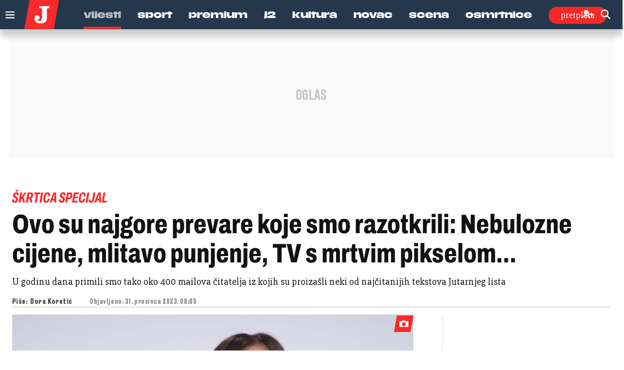

--- FILE ---
content_type: text/html; charset=utf-8
request_url: https://www.google.com/recaptcha/api2/anchor?ar=1&k=6LfPGDApAAAAAF-B4trYeSRIBY1sKMuohONKybjc&co=aHR0cHM6Ly93d3cuanV0YXJuamkuaHI6NDQz&hl=en&v=PoyoqOPhxBO7pBk68S4YbpHZ&size=invisible&anchor-ms=20000&execute-ms=30000&cb=jsm0iaq43prj
body_size: 48825
content:
<!DOCTYPE HTML><html dir="ltr" lang="en"><head><meta http-equiv="Content-Type" content="text/html; charset=UTF-8">
<meta http-equiv="X-UA-Compatible" content="IE=edge">
<title>reCAPTCHA</title>
<style type="text/css">
/* cyrillic-ext */
@font-face {
  font-family: 'Roboto';
  font-style: normal;
  font-weight: 400;
  font-stretch: 100%;
  src: url(//fonts.gstatic.com/s/roboto/v48/KFO7CnqEu92Fr1ME7kSn66aGLdTylUAMa3GUBHMdazTgWw.woff2) format('woff2');
  unicode-range: U+0460-052F, U+1C80-1C8A, U+20B4, U+2DE0-2DFF, U+A640-A69F, U+FE2E-FE2F;
}
/* cyrillic */
@font-face {
  font-family: 'Roboto';
  font-style: normal;
  font-weight: 400;
  font-stretch: 100%;
  src: url(//fonts.gstatic.com/s/roboto/v48/KFO7CnqEu92Fr1ME7kSn66aGLdTylUAMa3iUBHMdazTgWw.woff2) format('woff2');
  unicode-range: U+0301, U+0400-045F, U+0490-0491, U+04B0-04B1, U+2116;
}
/* greek-ext */
@font-face {
  font-family: 'Roboto';
  font-style: normal;
  font-weight: 400;
  font-stretch: 100%;
  src: url(//fonts.gstatic.com/s/roboto/v48/KFO7CnqEu92Fr1ME7kSn66aGLdTylUAMa3CUBHMdazTgWw.woff2) format('woff2');
  unicode-range: U+1F00-1FFF;
}
/* greek */
@font-face {
  font-family: 'Roboto';
  font-style: normal;
  font-weight: 400;
  font-stretch: 100%;
  src: url(//fonts.gstatic.com/s/roboto/v48/KFO7CnqEu92Fr1ME7kSn66aGLdTylUAMa3-UBHMdazTgWw.woff2) format('woff2');
  unicode-range: U+0370-0377, U+037A-037F, U+0384-038A, U+038C, U+038E-03A1, U+03A3-03FF;
}
/* math */
@font-face {
  font-family: 'Roboto';
  font-style: normal;
  font-weight: 400;
  font-stretch: 100%;
  src: url(//fonts.gstatic.com/s/roboto/v48/KFO7CnqEu92Fr1ME7kSn66aGLdTylUAMawCUBHMdazTgWw.woff2) format('woff2');
  unicode-range: U+0302-0303, U+0305, U+0307-0308, U+0310, U+0312, U+0315, U+031A, U+0326-0327, U+032C, U+032F-0330, U+0332-0333, U+0338, U+033A, U+0346, U+034D, U+0391-03A1, U+03A3-03A9, U+03B1-03C9, U+03D1, U+03D5-03D6, U+03F0-03F1, U+03F4-03F5, U+2016-2017, U+2034-2038, U+203C, U+2040, U+2043, U+2047, U+2050, U+2057, U+205F, U+2070-2071, U+2074-208E, U+2090-209C, U+20D0-20DC, U+20E1, U+20E5-20EF, U+2100-2112, U+2114-2115, U+2117-2121, U+2123-214F, U+2190, U+2192, U+2194-21AE, U+21B0-21E5, U+21F1-21F2, U+21F4-2211, U+2213-2214, U+2216-22FF, U+2308-230B, U+2310, U+2319, U+231C-2321, U+2336-237A, U+237C, U+2395, U+239B-23B7, U+23D0, U+23DC-23E1, U+2474-2475, U+25AF, U+25B3, U+25B7, U+25BD, U+25C1, U+25CA, U+25CC, U+25FB, U+266D-266F, U+27C0-27FF, U+2900-2AFF, U+2B0E-2B11, U+2B30-2B4C, U+2BFE, U+3030, U+FF5B, U+FF5D, U+1D400-1D7FF, U+1EE00-1EEFF;
}
/* symbols */
@font-face {
  font-family: 'Roboto';
  font-style: normal;
  font-weight: 400;
  font-stretch: 100%;
  src: url(//fonts.gstatic.com/s/roboto/v48/KFO7CnqEu92Fr1ME7kSn66aGLdTylUAMaxKUBHMdazTgWw.woff2) format('woff2');
  unicode-range: U+0001-000C, U+000E-001F, U+007F-009F, U+20DD-20E0, U+20E2-20E4, U+2150-218F, U+2190, U+2192, U+2194-2199, U+21AF, U+21E6-21F0, U+21F3, U+2218-2219, U+2299, U+22C4-22C6, U+2300-243F, U+2440-244A, U+2460-24FF, U+25A0-27BF, U+2800-28FF, U+2921-2922, U+2981, U+29BF, U+29EB, U+2B00-2BFF, U+4DC0-4DFF, U+FFF9-FFFB, U+10140-1018E, U+10190-1019C, U+101A0, U+101D0-101FD, U+102E0-102FB, U+10E60-10E7E, U+1D2C0-1D2D3, U+1D2E0-1D37F, U+1F000-1F0FF, U+1F100-1F1AD, U+1F1E6-1F1FF, U+1F30D-1F30F, U+1F315, U+1F31C, U+1F31E, U+1F320-1F32C, U+1F336, U+1F378, U+1F37D, U+1F382, U+1F393-1F39F, U+1F3A7-1F3A8, U+1F3AC-1F3AF, U+1F3C2, U+1F3C4-1F3C6, U+1F3CA-1F3CE, U+1F3D4-1F3E0, U+1F3ED, U+1F3F1-1F3F3, U+1F3F5-1F3F7, U+1F408, U+1F415, U+1F41F, U+1F426, U+1F43F, U+1F441-1F442, U+1F444, U+1F446-1F449, U+1F44C-1F44E, U+1F453, U+1F46A, U+1F47D, U+1F4A3, U+1F4B0, U+1F4B3, U+1F4B9, U+1F4BB, U+1F4BF, U+1F4C8-1F4CB, U+1F4D6, U+1F4DA, U+1F4DF, U+1F4E3-1F4E6, U+1F4EA-1F4ED, U+1F4F7, U+1F4F9-1F4FB, U+1F4FD-1F4FE, U+1F503, U+1F507-1F50B, U+1F50D, U+1F512-1F513, U+1F53E-1F54A, U+1F54F-1F5FA, U+1F610, U+1F650-1F67F, U+1F687, U+1F68D, U+1F691, U+1F694, U+1F698, U+1F6AD, U+1F6B2, U+1F6B9-1F6BA, U+1F6BC, U+1F6C6-1F6CF, U+1F6D3-1F6D7, U+1F6E0-1F6EA, U+1F6F0-1F6F3, U+1F6F7-1F6FC, U+1F700-1F7FF, U+1F800-1F80B, U+1F810-1F847, U+1F850-1F859, U+1F860-1F887, U+1F890-1F8AD, U+1F8B0-1F8BB, U+1F8C0-1F8C1, U+1F900-1F90B, U+1F93B, U+1F946, U+1F984, U+1F996, U+1F9E9, U+1FA00-1FA6F, U+1FA70-1FA7C, U+1FA80-1FA89, U+1FA8F-1FAC6, U+1FACE-1FADC, U+1FADF-1FAE9, U+1FAF0-1FAF8, U+1FB00-1FBFF;
}
/* vietnamese */
@font-face {
  font-family: 'Roboto';
  font-style: normal;
  font-weight: 400;
  font-stretch: 100%;
  src: url(//fonts.gstatic.com/s/roboto/v48/KFO7CnqEu92Fr1ME7kSn66aGLdTylUAMa3OUBHMdazTgWw.woff2) format('woff2');
  unicode-range: U+0102-0103, U+0110-0111, U+0128-0129, U+0168-0169, U+01A0-01A1, U+01AF-01B0, U+0300-0301, U+0303-0304, U+0308-0309, U+0323, U+0329, U+1EA0-1EF9, U+20AB;
}
/* latin-ext */
@font-face {
  font-family: 'Roboto';
  font-style: normal;
  font-weight: 400;
  font-stretch: 100%;
  src: url(//fonts.gstatic.com/s/roboto/v48/KFO7CnqEu92Fr1ME7kSn66aGLdTylUAMa3KUBHMdazTgWw.woff2) format('woff2');
  unicode-range: U+0100-02BA, U+02BD-02C5, U+02C7-02CC, U+02CE-02D7, U+02DD-02FF, U+0304, U+0308, U+0329, U+1D00-1DBF, U+1E00-1E9F, U+1EF2-1EFF, U+2020, U+20A0-20AB, U+20AD-20C0, U+2113, U+2C60-2C7F, U+A720-A7FF;
}
/* latin */
@font-face {
  font-family: 'Roboto';
  font-style: normal;
  font-weight: 400;
  font-stretch: 100%;
  src: url(//fonts.gstatic.com/s/roboto/v48/KFO7CnqEu92Fr1ME7kSn66aGLdTylUAMa3yUBHMdazQ.woff2) format('woff2');
  unicode-range: U+0000-00FF, U+0131, U+0152-0153, U+02BB-02BC, U+02C6, U+02DA, U+02DC, U+0304, U+0308, U+0329, U+2000-206F, U+20AC, U+2122, U+2191, U+2193, U+2212, U+2215, U+FEFF, U+FFFD;
}
/* cyrillic-ext */
@font-face {
  font-family: 'Roboto';
  font-style: normal;
  font-weight: 500;
  font-stretch: 100%;
  src: url(//fonts.gstatic.com/s/roboto/v48/KFO7CnqEu92Fr1ME7kSn66aGLdTylUAMa3GUBHMdazTgWw.woff2) format('woff2');
  unicode-range: U+0460-052F, U+1C80-1C8A, U+20B4, U+2DE0-2DFF, U+A640-A69F, U+FE2E-FE2F;
}
/* cyrillic */
@font-face {
  font-family: 'Roboto';
  font-style: normal;
  font-weight: 500;
  font-stretch: 100%;
  src: url(//fonts.gstatic.com/s/roboto/v48/KFO7CnqEu92Fr1ME7kSn66aGLdTylUAMa3iUBHMdazTgWw.woff2) format('woff2');
  unicode-range: U+0301, U+0400-045F, U+0490-0491, U+04B0-04B1, U+2116;
}
/* greek-ext */
@font-face {
  font-family: 'Roboto';
  font-style: normal;
  font-weight: 500;
  font-stretch: 100%;
  src: url(//fonts.gstatic.com/s/roboto/v48/KFO7CnqEu92Fr1ME7kSn66aGLdTylUAMa3CUBHMdazTgWw.woff2) format('woff2');
  unicode-range: U+1F00-1FFF;
}
/* greek */
@font-face {
  font-family: 'Roboto';
  font-style: normal;
  font-weight: 500;
  font-stretch: 100%;
  src: url(//fonts.gstatic.com/s/roboto/v48/KFO7CnqEu92Fr1ME7kSn66aGLdTylUAMa3-UBHMdazTgWw.woff2) format('woff2');
  unicode-range: U+0370-0377, U+037A-037F, U+0384-038A, U+038C, U+038E-03A1, U+03A3-03FF;
}
/* math */
@font-face {
  font-family: 'Roboto';
  font-style: normal;
  font-weight: 500;
  font-stretch: 100%;
  src: url(//fonts.gstatic.com/s/roboto/v48/KFO7CnqEu92Fr1ME7kSn66aGLdTylUAMawCUBHMdazTgWw.woff2) format('woff2');
  unicode-range: U+0302-0303, U+0305, U+0307-0308, U+0310, U+0312, U+0315, U+031A, U+0326-0327, U+032C, U+032F-0330, U+0332-0333, U+0338, U+033A, U+0346, U+034D, U+0391-03A1, U+03A3-03A9, U+03B1-03C9, U+03D1, U+03D5-03D6, U+03F0-03F1, U+03F4-03F5, U+2016-2017, U+2034-2038, U+203C, U+2040, U+2043, U+2047, U+2050, U+2057, U+205F, U+2070-2071, U+2074-208E, U+2090-209C, U+20D0-20DC, U+20E1, U+20E5-20EF, U+2100-2112, U+2114-2115, U+2117-2121, U+2123-214F, U+2190, U+2192, U+2194-21AE, U+21B0-21E5, U+21F1-21F2, U+21F4-2211, U+2213-2214, U+2216-22FF, U+2308-230B, U+2310, U+2319, U+231C-2321, U+2336-237A, U+237C, U+2395, U+239B-23B7, U+23D0, U+23DC-23E1, U+2474-2475, U+25AF, U+25B3, U+25B7, U+25BD, U+25C1, U+25CA, U+25CC, U+25FB, U+266D-266F, U+27C0-27FF, U+2900-2AFF, U+2B0E-2B11, U+2B30-2B4C, U+2BFE, U+3030, U+FF5B, U+FF5D, U+1D400-1D7FF, U+1EE00-1EEFF;
}
/* symbols */
@font-face {
  font-family: 'Roboto';
  font-style: normal;
  font-weight: 500;
  font-stretch: 100%;
  src: url(//fonts.gstatic.com/s/roboto/v48/KFO7CnqEu92Fr1ME7kSn66aGLdTylUAMaxKUBHMdazTgWw.woff2) format('woff2');
  unicode-range: U+0001-000C, U+000E-001F, U+007F-009F, U+20DD-20E0, U+20E2-20E4, U+2150-218F, U+2190, U+2192, U+2194-2199, U+21AF, U+21E6-21F0, U+21F3, U+2218-2219, U+2299, U+22C4-22C6, U+2300-243F, U+2440-244A, U+2460-24FF, U+25A0-27BF, U+2800-28FF, U+2921-2922, U+2981, U+29BF, U+29EB, U+2B00-2BFF, U+4DC0-4DFF, U+FFF9-FFFB, U+10140-1018E, U+10190-1019C, U+101A0, U+101D0-101FD, U+102E0-102FB, U+10E60-10E7E, U+1D2C0-1D2D3, U+1D2E0-1D37F, U+1F000-1F0FF, U+1F100-1F1AD, U+1F1E6-1F1FF, U+1F30D-1F30F, U+1F315, U+1F31C, U+1F31E, U+1F320-1F32C, U+1F336, U+1F378, U+1F37D, U+1F382, U+1F393-1F39F, U+1F3A7-1F3A8, U+1F3AC-1F3AF, U+1F3C2, U+1F3C4-1F3C6, U+1F3CA-1F3CE, U+1F3D4-1F3E0, U+1F3ED, U+1F3F1-1F3F3, U+1F3F5-1F3F7, U+1F408, U+1F415, U+1F41F, U+1F426, U+1F43F, U+1F441-1F442, U+1F444, U+1F446-1F449, U+1F44C-1F44E, U+1F453, U+1F46A, U+1F47D, U+1F4A3, U+1F4B0, U+1F4B3, U+1F4B9, U+1F4BB, U+1F4BF, U+1F4C8-1F4CB, U+1F4D6, U+1F4DA, U+1F4DF, U+1F4E3-1F4E6, U+1F4EA-1F4ED, U+1F4F7, U+1F4F9-1F4FB, U+1F4FD-1F4FE, U+1F503, U+1F507-1F50B, U+1F50D, U+1F512-1F513, U+1F53E-1F54A, U+1F54F-1F5FA, U+1F610, U+1F650-1F67F, U+1F687, U+1F68D, U+1F691, U+1F694, U+1F698, U+1F6AD, U+1F6B2, U+1F6B9-1F6BA, U+1F6BC, U+1F6C6-1F6CF, U+1F6D3-1F6D7, U+1F6E0-1F6EA, U+1F6F0-1F6F3, U+1F6F7-1F6FC, U+1F700-1F7FF, U+1F800-1F80B, U+1F810-1F847, U+1F850-1F859, U+1F860-1F887, U+1F890-1F8AD, U+1F8B0-1F8BB, U+1F8C0-1F8C1, U+1F900-1F90B, U+1F93B, U+1F946, U+1F984, U+1F996, U+1F9E9, U+1FA00-1FA6F, U+1FA70-1FA7C, U+1FA80-1FA89, U+1FA8F-1FAC6, U+1FACE-1FADC, U+1FADF-1FAE9, U+1FAF0-1FAF8, U+1FB00-1FBFF;
}
/* vietnamese */
@font-face {
  font-family: 'Roboto';
  font-style: normal;
  font-weight: 500;
  font-stretch: 100%;
  src: url(//fonts.gstatic.com/s/roboto/v48/KFO7CnqEu92Fr1ME7kSn66aGLdTylUAMa3OUBHMdazTgWw.woff2) format('woff2');
  unicode-range: U+0102-0103, U+0110-0111, U+0128-0129, U+0168-0169, U+01A0-01A1, U+01AF-01B0, U+0300-0301, U+0303-0304, U+0308-0309, U+0323, U+0329, U+1EA0-1EF9, U+20AB;
}
/* latin-ext */
@font-face {
  font-family: 'Roboto';
  font-style: normal;
  font-weight: 500;
  font-stretch: 100%;
  src: url(//fonts.gstatic.com/s/roboto/v48/KFO7CnqEu92Fr1ME7kSn66aGLdTylUAMa3KUBHMdazTgWw.woff2) format('woff2');
  unicode-range: U+0100-02BA, U+02BD-02C5, U+02C7-02CC, U+02CE-02D7, U+02DD-02FF, U+0304, U+0308, U+0329, U+1D00-1DBF, U+1E00-1E9F, U+1EF2-1EFF, U+2020, U+20A0-20AB, U+20AD-20C0, U+2113, U+2C60-2C7F, U+A720-A7FF;
}
/* latin */
@font-face {
  font-family: 'Roboto';
  font-style: normal;
  font-weight: 500;
  font-stretch: 100%;
  src: url(//fonts.gstatic.com/s/roboto/v48/KFO7CnqEu92Fr1ME7kSn66aGLdTylUAMa3yUBHMdazQ.woff2) format('woff2');
  unicode-range: U+0000-00FF, U+0131, U+0152-0153, U+02BB-02BC, U+02C6, U+02DA, U+02DC, U+0304, U+0308, U+0329, U+2000-206F, U+20AC, U+2122, U+2191, U+2193, U+2212, U+2215, U+FEFF, U+FFFD;
}
/* cyrillic-ext */
@font-face {
  font-family: 'Roboto';
  font-style: normal;
  font-weight: 900;
  font-stretch: 100%;
  src: url(//fonts.gstatic.com/s/roboto/v48/KFO7CnqEu92Fr1ME7kSn66aGLdTylUAMa3GUBHMdazTgWw.woff2) format('woff2');
  unicode-range: U+0460-052F, U+1C80-1C8A, U+20B4, U+2DE0-2DFF, U+A640-A69F, U+FE2E-FE2F;
}
/* cyrillic */
@font-face {
  font-family: 'Roboto';
  font-style: normal;
  font-weight: 900;
  font-stretch: 100%;
  src: url(//fonts.gstatic.com/s/roboto/v48/KFO7CnqEu92Fr1ME7kSn66aGLdTylUAMa3iUBHMdazTgWw.woff2) format('woff2');
  unicode-range: U+0301, U+0400-045F, U+0490-0491, U+04B0-04B1, U+2116;
}
/* greek-ext */
@font-face {
  font-family: 'Roboto';
  font-style: normal;
  font-weight: 900;
  font-stretch: 100%;
  src: url(//fonts.gstatic.com/s/roboto/v48/KFO7CnqEu92Fr1ME7kSn66aGLdTylUAMa3CUBHMdazTgWw.woff2) format('woff2');
  unicode-range: U+1F00-1FFF;
}
/* greek */
@font-face {
  font-family: 'Roboto';
  font-style: normal;
  font-weight: 900;
  font-stretch: 100%;
  src: url(//fonts.gstatic.com/s/roboto/v48/KFO7CnqEu92Fr1ME7kSn66aGLdTylUAMa3-UBHMdazTgWw.woff2) format('woff2');
  unicode-range: U+0370-0377, U+037A-037F, U+0384-038A, U+038C, U+038E-03A1, U+03A3-03FF;
}
/* math */
@font-face {
  font-family: 'Roboto';
  font-style: normal;
  font-weight: 900;
  font-stretch: 100%;
  src: url(//fonts.gstatic.com/s/roboto/v48/KFO7CnqEu92Fr1ME7kSn66aGLdTylUAMawCUBHMdazTgWw.woff2) format('woff2');
  unicode-range: U+0302-0303, U+0305, U+0307-0308, U+0310, U+0312, U+0315, U+031A, U+0326-0327, U+032C, U+032F-0330, U+0332-0333, U+0338, U+033A, U+0346, U+034D, U+0391-03A1, U+03A3-03A9, U+03B1-03C9, U+03D1, U+03D5-03D6, U+03F0-03F1, U+03F4-03F5, U+2016-2017, U+2034-2038, U+203C, U+2040, U+2043, U+2047, U+2050, U+2057, U+205F, U+2070-2071, U+2074-208E, U+2090-209C, U+20D0-20DC, U+20E1, U+20E5-20EF, U+2100-2112, U+2114-2115, U+2117-2121, U+2123-214F, U+2190, U+2192, U+2194-21AE, U+21B0-21E5, U+21F1-21F2, U+21F4-2211, U+2213-2214, U+2216-22FF, U+2308-230B, U+2310, U+2319, U+231C-2321, U+2336-237A, U+237C, U+2395, U+239B-23B7, U+23D0, U+23DC-23E1, U+2474-2475, U+25AF, U+25B3, U+25B7, U+25BD, U+25C1, U+25CA, U+25CC, U+25FB, U+266D-266F, U+27C0-27FF, U+2900-2AFF, U+2B0E-2B11, U+2B30-2B4C, U+2BFE, U+3030, U+FF5B, U+FF5D, U+1D400-1D7FF, U+1EE00-1EEFF;
}
/* symbols */
@font-face {
  font-family: 'Roboto';
  font-style: normal;
  font-weight: 900;
  font-stretch: 100%;
  src: url(//fonts.gstatic.com/s/roboto/v48/KFO7CnqEu92Fr1ME7kSn66aGLdTylUAMaxKUBHMdazTgWw.woff2) format('woff2');
  unicode-range: U+0001-000C, U+000E-001F, U+007F-009F, U+20DD-20E0, U+20E2-20E4, U+2150-218F, U+2190, U+2192, U+2194-2199, U+21AF, U+21E6-21F0, U+21F3, U+2218-2219, U+2299, U+22C4-22C6, U+2300-243F, U+2440-244A, U+2460-24FF, U+25A0-27BF, U+2800-28FF, U+2921-2922, U+2981, U+29BF, U+29EB, U+2B00-2BFF, U+4DC0-4DFF, U+FFF9-FFFB, U+10140-1018E, U+10190-1019C, U+101A0, U+101D0-101FD, U+102E0-102FB, U+10E60-10E7E, U+1D2C0-1D2D3, U+1D2E0-1D37F, U+1F000-1F0FF, U+1F100-1F1AD, U+1F1E6-1F1FF, U+1F30D-1F30F, U+1F315, U+1F31C, U+1F31E, U+1F320-1F32C, U+1F336, U+1F378, U+1F37D, U+1F382, U+1F393-1F39F, U+1F3A7-1F3A8, U+1F3AC-1F3AF, U+1F3C2, U+1F3C4-1F3C6, U+1F3CA-1F3CE, U+1F3D4-1F3E0, U+1F3ED, U+1F3F1-1F3F3, U+1F3F5-1F3F7, U+1F408, U+1F415, U+1F41F, U+1F426, U+1F43F, U+1F441-1F442, U+1F444, U+1F446-1F449, U+1F44C-1F44E, U+1F453, U+1F46A, U+1F47D, U+1F4A3, U+1F4B0, U+1F4B3, U+1F4B9, U+1F4BB, U+1F4BF, U+1F4C8-1F4CB, U+1F4D6, U+1F4DA, U+1F4DF, U+1F4E3-1F4E6, U+1F4EA-1F4ED, U+1F4F7, U+1F4F9-1F4FB, U+1F4FD-1F4FE, U+1F503, U+1F507-1F50B, U+1F50D, U+1F512-1F513, U+1F53E-1F54A, U+1F54F-1F5FA, U+1F610, U+1F650-1F67F, U+1F687, U+1F68D, U+1F691, U+1F694, U+1F698, U+1F6AD, U+1F6B2, U+1F6B9-1F6BA, U+1F6BC, U+1F6C6-1F6CF, U+1F6D3-1F6D7, U+1F6E0-1F6EA, U+1F6F0-1F6F3, U+1F6F7-1F6FC, U+1F700-1F7FF, U+1F800-1F80B, U+1F810-1F847, U+1F850-1F859, U+1F860-1F887, U+1F890-1F8AD, U+1F8B0-1F8BB, U+1F8C0-1F8C1, U+1F900-1F90B, U+1F93B, U+1F946, U+1F984, U+1F996, U+1F9E9, U+1FA00-1FA6F, U+1FA70-1FA7C, U+1FA80-1FA89, U+1FA8F-1FAC6, U+1FACE-1FADC, U+1FADF-1FAE9, U+1FAF0-1FAF8, U+1FB00-1FBFF;
}
/* vietnamese */
@font-face {
  font-family: 'Roboto';
  font-style: normal;
  font-weight: 900;
  font-stretch: 100%;
  src: url(//fonts.gstatic.com/s/roboto/v48/KFO7CnqEu92Fr1ME7kSn66aGLdTylUAMa3OUBHMdazTgWw.woff2) format('woff2');
  unicode-range: U+0102-0103, U+0110-0111, U+0128-0129, U+0168-0169, U+01A0-01A1, U+01AF-01B0, U+0300-0301, U+0303-0304, U+0308-0309, U+0323, U+0329, U+1EA0-1EF9, U+20AB;
}
/* latin-ext */
@font-face {
  font-family: 'Roboto';
  font-style: normal;
  font-weight: 900;
  font-stretch: 100%;
  src: url(//fonts.gstatic.com/s/roboto/v48/KFO7CnqEu92Fr1ME7kSn66aGLdTylUAMa3KUBHMdazTgWw.woff2) format('woff2');
  unicode-range: U+0100-02BA, U+02BD-02C5, U+02C7-02CC, U+02CE-02D7, U+02DD-02FF, U+0304, U+0308, U+0329, U+1D00-1DBF, U+1E00-1E9F, U+1EF2-1EFF, U+2020, U+20A0-20AB, U+20AD-20C0, U+2113, U+2C60-2C7F, U+A720-A7FF;
}
/* latin */
@font-face {
  font-family: 'Roboto';
  font-style: normal;
  font-weight: 900;
  font-stretch: 100%;
  src: url(//fonts.gstatic.com/s/roboto/v48/KFO7CnqEu92Fr1ME7kSn66aGLdTylUAMa3yUBHMdazQ.woff2) format('woff2');
  unicode-range: U+0000-00FF, U+0131, U+0152-0153, U+02BB-02BC, U+02C6, U+02DA, U+02DC, U+0304, U+0308, U+0329, U+2000-206F, U+20AC, U+2122, U+2191, U+2193, U+2212, U+2215, U+FEFF, U+FFFD;
}

</style>
<link rel="stylesheet" type="text/css" href="https://www.gstatic.com/recaptcha/releases/PoyoqOPhxBO7pBk68S4YbpHZ/styles__ltr.css">
<script nonce="3iVcyegFs9DTjlY5VPmB5w" type="text/javascript">window['__recaptcha_api'] = 'https://www.google.com/recaptcha/api2/';</script>
<script type="text/javascript" src="https://www.gstatic.com/recaptcha/releases/PoyoqOPhxBO7pBk68S4YbpHZ/recaptcha__en.js" nonce="3iVcyegFs9DTjlY5VPmB5w">
      
    </script></head>
<body><div id="rc-anchor-alert" class="rc-anchor-alert"></div>
<input type="hidden" id="recaptcha-token" value="[base64]">
<script type="text/javascript" nonce="3iVcyegFs9DTjlY5VPmB5w">
      recaptcha.anchor.Main.init("[\x22ainput\x22,[\x22bgdata\x22,\x22\x22,\[base64]/[base64]/[base64]/[base64]/[base64]/[base64]/[base64]/[base64]/[base64]/[base64]\\u003d\x22,\[base64]\\u003d\x22,\x22e8K5esOvZ8KHTMOURjBqJsKYfcOVRGdOw6jCigbCsmnCiDLCoVDDkVtmw6YkGMOoUHEEwrXDvSZ3IFrConsywrbDmmHDnMKrw67Cn3wTw4XCmBALwo3Cq8OUwpzDpsKXHnXCkMKlHCILwr8qwrFJwp/DsVzCvAfDh2FEUsK1w4gDVcKnwrYgXHLDmMOCCz5mJMK9w7jDug3CuSkPBE9Pw5TCuMOcS8Oew4xTwo1GwpY9w4N8fsKTw77Dq8O5CTHDssOvwrrCisO5PGDCsMKVwq/CtWTDkmvDgMO9WRQffMKJw4V+w77DslPDu8OqE8KiYCTDpn7Do8KCI8OMGWMRw6gkcMOVwp4iC8OlCBgxwpvCncOEwoBDwqYHUX7DrnQIwrrDjsKkwpTDpsKNwoxnADPCucK4N34owqnDkMKWOxsIIcO1wpHCnhrDrsOVRGQ8wqfCosKpN8OAU0DCvcOdw7/DkMKzw7vDu25Ew6lmUB5Dw5tFWHMqE1/Dm8O1K2/ClFfCi3DDnsObCEXCscK+PhDCim/Cj3dyPMODworCtXDDtWgvAU7DkmfDq8KMwoI5GkYsVsORUMKxwp/CpsOHLBzDmhTDoMOGKcOQwp/DuMKHcFTDvWDDjyFIwrzCpcOOGsOucw9cY27Cg8KKJMOSDMKZE3nCpMKHNsK9YiHDqS/Dj8ObAMKwwpdlwpPCm8Otw5DDshwcBWnDvVQ3wq3CusKcf8KnwoTDohbCpcKOworDncK5KXjCn8OWLGIHw4k5CnzCo8OHw6vDu8OLOWdvw7wrw6nDk0Few6EwakrCtQh5w4/Do1HDghHDucKCXjHDvMOlwrjDnsKVw4Y2TxYzw7ELNcOKc8OUDEDCpMKzwpfCuMO6MMO3woE5DcOmwqnCu8K6w41UFcKEbsKZTRXCgMOJwqEuwqxdwpvDj2HClMOcw6PCrgjDocKjwrDDgMKBMsOMX0pCw4HCkw4oS8Kewo/Dh8K4w5DCssKJZ8Kvw4HDlsKGI8O7wrjDj8KDwqPDo0oHG0cQw7/CohPCmnoww6YiDyhXwpgVdsOTwroVwpHDhsKlJcK4FUhWe3PCmsOqMQ9RVMK0wqgXJcOOw43Dsl4lfcKbKcONw7bDswjDvMOlw7ZbGcOLw7jDkxJ9woHCpsO2wrcOOztYRMOebQDCqX4/wrYVw5TCviDCoRPDvMKow7ofwq3DtmbCssKNw5HCpSDDm8KbSsO0w5EFV2LCscKlbQQ2wrNDw4/CnMKkw4bDgcOoZ8KBwrVBbjDDhMOgWcKbc8OqeMOVwovChyXCu8Kxw7fCrWRkKEM1w5dQRzfCtsK1AXxBBXFNw5BHw77CocOsMj3Cl8O0DGrDnsOYw5PCi1fCusKoZMK8WsKowqdswrA1w5/DjDXConvCmMKyw6drVH9pM8K6wrjDgFLDs8K8HD3Dj0EuwpbCg8OXwpYQwp3CuMOTwq/DqijDiHoCUX/CgTsJEcKHWsOdw6MYb8KOVsOjEEA7w73ClsOEfh/CvMK9w6cKeUrDlMORw6h4wo0AAcOxDcK5ODTCpWt/PcKlw6PDogJ8VsOANMOSw6gZZsOrwpImFmo/w642PGjCsMOsw4F3Uz7DrkdmHDjDjBwnUcO5wqPCsTALw7PDgsOQw5QrMMKiw4nDgcOJJcOUw5fDkwfDoRJyUsOMwp4vw6p2GMKKw4gyTMKaw5nCqilqJB3Dgh0/dVpNw6LChFHCvcK7wprDvW1IYcK3VTbCuGDDiiTDpC/Dmz3Dl8KJw6fDmClXwqwGecKGwq7CgTDCscO2RMO0w5TDpwgWQHfDoMOYwpjDtk0vHnXCqMKOfsKOw4orwrLDksKba2PCl0zDlTXCnsKfwq/DkE1vfsOkEMOmJ8OCwpVwwrDCrSjDj8Odw4kqWMKnSMKCbcKWA8K0wr4Aw4pMwpNefcOMw7rDg8Ksw5ZTwq/Cp8O3w6tewrskwpEMw6DDoXlrw64Sw5TDnsKNwpfCuWnCqH3CjSXDtSTDmMOSwq/DrcKNwrpuBiIYHVNGYFzCvSrDm8Kvw5XDu8KMa8K8w7NzMTbCl2oaRhPDs2Z+GcOTG8KXDQrDg1LDhQLChmrDqRnCv8O5KHl1w4PDmMO/Oj/[base64]/CgcK4wqnDglHDsgXDkQYFw5RXO8O4S8OHwqjCrgjCi8OEw5dYb8KrwpTCj8K+dWANwrzDnFvCpsKIwo1Twok1FMK3DsKOIsO/bwEbwqJGJsKzwofCtEPCsDJFwpvCg8KFOcOew7ACfcKdQCUwwoF7wrYoQsKqO8KKUsOtdUhMwrvCkMOjGE46X39/Nlt0ckbDhFkCJMOgfsOewo/DiMK3QDN8WsOOOSwMZMK9w53DhB9KwpFncjzCrGlbUkfDqcO/w6vDiMK/CyLCklR3GSDCqFPDrcK/EGnCq0cfwqPCq8KHw6DDixHDjGMTw67Ck8O/wowbw7HCrMOsV8O8IsK5wpzCj8O7HxohLmnCpcOoCcOEwqY0O8KPCEPDnMO/LsKfAz3DomzCtMOQw5TCmWjCocKOAcOQw6rCiwQ7MS7CqSQgwrnDosKnTsOkc8K7NcKcw5nCqFXCp8OQwp3CscKbAkFPw6fCuMOmwoDCuTEoTcOOw67CuBZawpLDnsKhw7/[base64]/[base64]/WcObK3XCnRzCtcOFwrrDt8Kww74hw5XDrT9ywrwBwqPDoMKlNyZiQMO+J8OSf8OZw7vDucOTw6TCiVHDoyFQBMO6IsKSdcK4TsOpwoXDii4UwpDCvj06wqUywrAfw73Ch8Kvwp3Dm3rChHLDssOIHBrDjHrCvsOOEFF2w7FGw4HDs8KDw6ZSQT/[base64]/DsxZqw78oLCfDjAfCuTPCj1pJOEBPEMOZwo8BCcKTCT3CucOqwp3DssKoQ8OxZMK0wqrDgirDmsOFWGQmw7HCrTDDgcKoE8OTHMOlw63DrcKMS8K4w7rCucO/[base64]/[base64]/CuGpqw6vCrMKVW8Khwr7CnGkew7HDk8K2OsOJIMOgwrAzDEHCrAgoU1UbwpbCjRE1GMKyw7TCnDbDkMORwoAOMTrDq1HCr8O0w49pCEArwrphaznCvi/ClsK+WAMjwqLDmDobd0E+f3EsZhfCtjlBw65sw4cHFcKJw51lcsOGecKSwoprwo4EfAtVw4fDuERGw6lkG8Onw5ctw5rDlVTDpG43PcOewoF8wqReA8K/wpvDqXXDlgLClMKbw6rDqHZXHBNMwrHDmiQ0w6zCrBjChE7Di3siwqYCRsKMw50Rwp5Xw6A2PsO/w4PDisKIw74dTm7CgMKvKnYGXMOYS8OPOjHCtsO9LsKLFy90Z8KDR2XClcKCw5/DnMOxKyjDlcOWwpLDnsKxARY6wrbChnbCmmhsw5sKLsKSw58iwpYjWsK1wqvClhfCjx8QwpjCrMKROQ3DhsOzw4cMIsK2MhHDomDDjsOSw7/DtjjDmcKQcyzDqzbDmh9GaMKPwqcpw7Agw5YbwqF9wqgMSFJHJFRuT8KEw6HCjcKoImTDo0LCh8O8woJqw6DCocOwM0DCtScMcsOJPsKZFTTDqQQ+PsOwNS3Cs0/DslUGwp9vYVbDryVLw7YxXwPDnULDkMK4FjrDv0jDvEDDi8OtIEoCMjE5woxkwoM3wpdfRxVBw4nCv8Krw5rDnAFIwoo6w4jCg8OQw4gWwobDk8OpVFM6wrINQR1awpfCqnVZfcOnwozCjnVLSGnCg09Jw7HCqEx5w5rChsOqXQ5/[base64]/CqGfDpDHCsAfDhMKZwq7DkcORYsO0fcOCanJhw5xKw77CtGPCjcOXAcOpw6xWw6bDrjlEFRTDixHCsglgwoDDtyh+KzrDusKDTCkWwp8TY8OaR23CgWdEIcOcw7lpw6TDg8KOUA/Dn8KBwoJXL8KeSQ/Dj0Evw5oLwod6NVcuwozDssOFw68/BF5BHgnCiMK5M8KqQsO/wrVONDoywpcfw7LCm0Ytw7fDpsKAAcO+NMKlFsKsaUXCm0JWeH3DisKmwplrHcOHw4DDs8KlSmPCp3vClMO+McO6w5EAwqXCtcO7wq/Dr8KUP8Oxw6jCpys7W8OIw5DChcO5b3PCjUZ6OMOuGzFyw5bDscKTRVDDmy08C8OEwr83TFxtPizDjcK4w7N9asO8M1fCti7DncK9wpJZwoAIwr7DuEjDhVQ1wrXClsKQwr9FJsKOSMO2GxfDssK5G1UPwrJHI1cNfU7Ch8Kewp0naw1BH8KzwpvCo1PDkcKjw5p/w4tjwq3DisKXGHo0WsOrHxTCoW7Dh8O2w7McHifCs8KBa1TDvsOrw45Nw6lVwq9FAzfDlsOqK8Kfc8KhY1Zzw67DsxJTcBvCuw1ddcKQCQ9nwqzCr8K/GWLDsMKfJcOZw5jCtsOIP8KnwqclwrjCr8K9I8OXw4fCksKcccKSL0PCsxLCmQlhbMKzw6fDgcODw6xIw5oNBcKTw7BJIzLDhioeLcKABcKfCgpJw7o0XMKzWsOgwpLCn8KGw4RSSj3Dr8OTw73CgUrDgjPCq8K3M8KCw6bCl2/DkzLCsnPCtmsvwr4hS8O8w5zCmsO7w4MKwqLDv8OgMTV8w6BDTMOhfH50woc5wrvDunF2SX7CsRnChMKLw6RicsOMwpxrwqEOw7vCh8KIClAEwpfCvElNeMOuZMO/K8Kswp/DmGQEY8OlwoXCiMOWQUlewoTCqsOywodGMMODw7XCkGYDTWTCuB7Dp8KXwo1uw67DrsK3wpHDsSDCqkvCtQbDoMOHwolrwrlnXsKSw7RdSSIoLMKSDUFWCsKbwqZjw7HCky3DkETDkmzDvcKKwpPCpm/Dh8KnwqbDt33DocOvw5jCuC0iw78sw6N5wpc1e3QAJsKjw4UWwpHDgcOOwq3CusKFQSjCk8KeO0w+csKkV8OrU8K0w7x/HsKSwrUEDwLDmcKmwqzCmWRBwonDuQzDhwzCuS0IJnMywrPCtVLDncOaXMOmwrRdDsKiO8KJwp3Cmk1SSGpsG8K+w7FbwqZCwrBzw6DDhQHCncOKw4Avw5zCsHYNw4s0YMOIJWnCrsKow5PDqQrDncK9wojChwA/wqZDwo81wpB1w6wLAMOUG2PDugLCrsOueyDDqsK7w7zCs8KrJQ9PwqXDggRWGhrDmz3Dsl5/wod0w5TDmMOxCWttwpMKbMKqXhbDi1BnbsK3woHCljDCtcKUwrgARSvCkl4zNSXCtkAQw5PCn3VSw67CisK3aTXCgcOIw5nDtDF1K1ggwoN1Jn3Cu3Iqw5fDp8KHw5jDnzfCk8OHd17Di1HCnWR+OAEyw5gbWMO/BsKaw4/Dhy3DvGnDtXFtaXIiwrZ9CMOzwqs0w5UNGA5FE8O9JlDCtcOwAAEKwrHCg37CvmvCngHChWQkQGY6wqZ6wqPDuyPClF/Cr8K2wqUYwp/CmmUbFxN4w5/CoH4DBxRoWhvCjMOEw58zwqgmw6EyOsKULsKVwpgawoYVRHvDucOcw6hAw7LCuD82wocZU8Osw6PDrcKgT8KAG1PDjMKiw5bDjQRgdmYpwogGFMKQQsKnWwDCi8KXw6jDkMKgMMO4LFcQGlEbwr/[base64]/CrsKkLV3DocKUwoXCvmTDo8OqCH7CncOMwovDgg/CsBwew4o4w4jDscKVW1RDc1zCnMO3w6bCksKMDcKncsO1c8OrJsOaB8KcZCTCg1BTI8Kbw5vDhMKOwpDCs1ozC8OPwrLDj8OzZnsEwoTDkMKmB1/Con0iUi7DnQEocMOhQDPDsAoaXHvCocKYWjLDqU4dwqkrFcOgf8K6w7/[base64]/DqcOiwoHCl8OfaHtYwojCh8KmVcOKw73Dt0zDmU3DjsOIw53DscKSNkbDl2/[base64]/[base64]/V8O4w707w7HCrcKFS8K/dVtqw6E1DFo8woDDnXTDvF7CosKxw7IIBFLDhMKnL8OuwpNgGU/[base64]/JwtuTTTDnMOeQcOPOUbCp8KjwqlRIwEeB8O9wpEWDHouwp0lF8Kzwo8zBQ3CnkfClcKFwoBqZMKZPsOpwqPCpMKOwoE+DsKnd8OKfMOIw6U1dMOsNz8uLsKaOj/DicOGw48AMcO9A3vDhsKlwqvCsMK+wrdaIX50Bj4/wq3ChXM3w5gXRkXDnCLCmcOWGMOvwonDsRxPP0/CiH/ClxjDhcOFS8K5w77ComPCvDPDjsKKXF4QN8OQAMKfN0sxD0MNwo7ChTRGw6rDqcOOw64Ww4vDuMKuw7g3P20wEcOKw73DgxtGMsOfTW86CCdBwo8fI8KIwp/Dgh1BGx9tCcOmwqgNwocvwrDCosOJwroidcOZUsOXGjXCscOiw7dVXMKVDy5cYsOECC/DpiQNw7wpOMOyGcORwpFPfBIQW8OIPw7DkxRbXTXCkXbCvSIzbcOtw6PCg8KQeCRwwpo5wqRqw6BbRgsEwq02w5PCnyHDg8KPbGEeKsOmBhMTwogbXX4MDiUvdCYaCcKTaMKVccO6IlrCnQrDrChOw7EefAsGwonDs8Kzw7/[base64]/DqisvwqnCqcOZdHbDkMOkZcKAwq55w6zCsAcpwq9YAjoWwobDgl7CrcOhP8O4w4nCmcOtwojCrAHDpcKbT8O8wpQywqrDhsKvw4/Cn8KUQcKJcURxZMKZJSLDqD3Ds8KHHcOSwpvDkMOfEzkZwrnDkMOFwpYIw5vCpznDk8Ksw4vDncOKw4DCmsO7w4ApPjZGPArDukEzw7gAwrtcFn5tMV7DvsOKw5XCpV/DtMOpYA3CpAvDvcKILcKGF0/Cj8OJUMKtwoBeCnFgFMKhwp9Zw5XCiT1dworCoMOiN8K6wo8jw68fM8OuKhvCs8KQJMKLHgxIworCl8OfAsKUw5E9wq9acxZfw4fDugsaIsODAsKIcysYw6oVw4LCvcK/O8Oqw50TYMOtMMKEHgtHwo7DncOBGMKsPsKxfsOcZ8OpZsKUOmIwC8KHwoEpw7PCn8Kww4xiDD/ChMO/w6vCqzNUOVcQwqLCmngDw6fDuyjDksKzwqU5Wg/Cv8KcGSTCu8O8X03DkBHCn2cwQMK3w6rDkMKTwqdrNsKcAsK3wrw7w5LCvD8EfMOOSMK/EgA2wqfDjHVEwqsqCMKeRcOjGkHDvG0hD8KWwrHCmRzCnsOhRcO5XGoGK3wRw5FzNibDqH5xw7bDg2zCuk96SDXDvFDCmcOlw4ZuwoPCt8K7K8OLZ35qAsO1w6p3aEHDkcKDZMK8wqnCsVIWMcO1wq8qc8KKwqYAeBIuwr9pw7jCs0BNbcK3w4/DrMOadcKMw4tmw5txw7pewqMgDydQwoHCm8OxUDHCohYedsOKF8OxFcO8w7UWEUbDg8OXw6DCgcKTw7/CnRrCvinDoSfDhmHCrDrCgcOMwq3DjUnCn0dDTcKbwo7ClUfCtFvDkRs7w6IzwoLDoMOQw6XCsyAKdcOBw6rDucKFfMOOwqHDisKLw5PClBhUwpN4wohWwqRFwovChm5ow7hYFXzDq8OKCgDDukXDvMKJD8ONw5B9w5MWI8OKwpLDmsOJVEvCtyFpMyXDjQB5wr4lwp/DoWY7XXnCgl8hH8KgQzw1w5dJMjdwwqDDisK/BFY/[base64]/Ct0cjVgc/PcOrSmjCgsKBw4LDhsKrQQLDtgA/S8Knwq89BHzCvcKMw51kfQttP8O9w5jDjjHDqMO0wqMqQhrCmEJBw6NMwqNbBMOzCijDtljDlMOGwr86wp5qGAvDksKtZ2nDpsOlw7rClMK5QiV/KMKjwq7Di2svd0YkwpQXBHXDolrCqhx3T8OPw4YFw7vChnPDjlnCvGfDskrCj3XDlMK1SsODYXlDw6wBF2tCw64jwr0UUMK/bQkIZwYzOmRUwpXDjErCjDTCn8OfwqIpw7omw5rDvMKrw79ocsOiwonDisOKIBjDnUrDj8Kkw6MBw7E4wocoLk7DtjNvw4tNdz/[base64]/DmcOka1NrFcKsPVxkw6MNw4vDkcOow6HDjMKqW8K1bcKJDUrDr8O1IcKmw7DCq8OkKcONwqfCsWTDsVLDmSDDqScHf8K8AcOLfjPDh8KDGVIZw6fClj/CkEctwoTDocKiw7kgwqnChcOzHcKMGsKhK8Obwo44OiDDuXZHZwjCtcO9bkISLsK1wr47w5UQdMO6w6Bpw7J/wrlWecORF8K6w7FFdi5Ewotiw4LCrsOXYsKgSTvCtsOiw6FRw4fDjMK5AMOfw6zDpcOOwpR9w7vDtMO+R03DsmpwwrXClsOcJFxnKMKbNW/[base64]/[base64]/DgsOGwoEIHcKEXsO3KsKTw59mC8Kow7jDiMO+X8KkwrDDg8OfFAvDisK8w5hiEmbCu2/CuQkAOcOEcG1lw6PChGrCtMOXNXPDkGtlw6UTwrLCmsOWw4LCuMKbSX/CnFnDtMOTw6zDmMKuPcO/w4RHw7bCksKbJhE9TQdND8KRwq3DmmPDol/DsiAywoZ/wq7CkMOgVsKdCgLCr2YRb8OPwrLCh3osSlsrwq/CvzZlwoRrQz3CoyzCm19YE8K+w43CnMK/[base64]/DncOjw7gXw4vDv8K6w7nCusK7OEjCu3dvw73CoVTClmPDocKvw6Y2UcOSZ8OGEgvCgQEwwpLCsMOiwrEgw4fDm8KJwrbDiGMoesOmwpDCncKYw5NBa8K7W2/DkcK9cRjDvcOVQsKocQR4fHIDw5gcSDlcVMOwPcKUw5bCr8OWw4AlE8K9d8KSK2xfBsKEw7DDnXvDlQLCu2/ChSlMOsObJcOJw5pywo4/[base64]/wq3ClyHDhsOWw5UOUjYuPlHCqy4Rw4XCtsK3w7zCvE5VwrLDmhZOw7LDnwhPw60fRcOZwrB3JsKnw5YrQSonw4bDu2lUBGgvX8Kew6lCayssJsOCdjbDh8KjLlXCtMKnPcOPOgHDhsKPw7pgJsKYw7Nuwp/[base64]/DkQdNwpnDqsOLQDxQw4hyNnvCkcOWw77CuUHCvjHDhzDCs8OYwrJPw7o3w5DCoGvCgsOSeMKGw5cbaGptw6Iuwrxcf25Xb8KswpRGwrjDuDFkwq7DoTnDgHDCm25/[base64]/[base64]/wrlWIcO8MGEYH8KdNsOqOcKHHRzCvjYmw7PDkQctwpVTw6sCwqXCq2IeH8OBwprDtmYyw7zCqGLCk8OhDWPDgsK+BE5lIARUHMOVwpzCtX7CqcONw4DDsnnDnMO/SzbChQFNwqNDw4lowoLDjMKkwr0JPMKtbw3CgBfCghfCsDLDrHEVw5/DvcKmO30Qw4wLSMKowpQMU8OPXnpbXsOyIcO1aMOzw5rCoF/Cr3AeLsOrayzCnsOdwpDDqUk7wpZNMMKlGMORw5DDqSZew7fDoW54w6bCh8K8wo7Dn8KjwoDDmFfCly5Bw5vDjirCk8KIZXVAwovCs8KOf1zDrsOaw5QZCFzDiFHClsKEwobCpDwgwrXCrDTCtMONw5ciw5o3w5/[base64]/Cmn7Dj8OBS3jClnLCrsK9HAPCkMKvZ3rCgMOQwog3ECwLwo/DtXMpAsKwX8O2wq3DomDCk8KTBMOOwqvDpVRcJVfDhA7DqsKbw6oBw73CjMK3wqTDsQzCg8KEw5XCthN2wqzCuwzDr8K0AAc2Ij3DisOOVmPDsMKRwpMpw5bDgQAEwol0w4bCoVLCusOkw7PDscONBsOBFcKydMOdFsK4w4pWTMO3w4/Dmm9jUsOgKcKPSMO2NcOrLQ7CocKkwpF7Xj7CrXzDlsOpw6PCsTtJwoEVwoPDojrCj2UcwpzDj8KKw5LDtEZkw6lvBMKgdcOjwr5VdMK8KEBRwpHCkF/DtsKmwrJnccKcC3g8wrYbw6cVLxDCoyYSw6hkw6hNw5nDuFDCrX9bworDiQc/[base64]/[base64]/DkfDqMOnbMOPw4nDqnTCmMKuw5YIYnE/wp7CjMO2wqg7woXDvGbDpBDDmk0Uw6vDocKaw6LDjcKdw6DChw8Nw6wpOMKYNzbCgjjDolFfwoEsICUdCMKSwox1DhE0cXrCsi3CosKgaMODdT3CjhANwoxMwrHCsBJVw5gyOjzChcKaw7Arw5HCscK5aHgnw5XDpMKqw64DDcOew5cDwoPCucKPwpcow7Z/w7DCpsO9VS/DggTCt8OKbW0NwphvBmjDssKSD8K7w49Dw7low43Ds8K5w7tkwqfCv8OCw4PCg28hUi3CocKNwq3Crmhbw4JfwpXCvHVYwo3CnXrDpMKZw65dw7XDmsOOwrMQWMOlA8K/wqzDlsK0wo1FcHkow7hLw6XCjzzCpmMuUzlXPHbCq8OUTcKZwokiLcOrbsOHaDpRU8OCAiMcwqRCw5M8c8KXTMKjwr7CtVfDoBQcEcKpwpHDjR0EYcKfM8OveFMMw7TCn8O5OkPDn8Kpw706VDvDlMOvw711A8O/[base64]/Dq8K9w6puwoDDvsOCaMKJfQR8NDteWMO7wpHCqcKNHAdiw6tCw6DCscOEwowew4jDuX4TwpDCgWbCpnXDq8O/[base64]/B8KSCTLDhsKrVA7DscKgw6vDg8KJF8Ofwq/[base64]/DpcO1DHHCpMO8BsKTwp46wqnDh8OXBkDDmX8+w7/DlEYhQcKiG31+wpXCncOIw6nCj8KuJHbDuw4PDMK6PMKkQsKFw65qQW7Co8KWw6LCvMO9w4TClsOSw4kjKcO/wr7Dl8OfUDPCl8KzYcO5w5xzwrXCrMKswpEkAcO1fMO6wpkewo3Cs8KWQXvDvsK2w7/Do2pewrQfRcK8wqREdU7DrcK+MEdBw6/[base64]/w6bCvXHDgMOqw6XDtcKVw5PCmMK9C8KxVy9FW0jDvsKpw5FUM8Opw4bCoE/CvcO0w6PCoMKMw4DDtsKcwq3CicKhwo8aw7BGwrTCtMKvZX/DrMK6MCx0w71XAR41w53DhnbCqmDClMO6w40XGWPCuXUzw4zCsVLDvMOwc8KoVMKQVB/CrcKHV1LDp14yScKwYMOWw746w514MDNcwqlOw5kIYMOIO8Kmwo9GNMOyw7jCp8KhA1Nnw6Jnw4PDlTV1w7bDisKzVx/DnMKew5wcMMOoDsKXwpfDi8OoLMOjZwZZwr4YLsOTfsKew4jDvSR8wrtqGzhcwq7DrMKZDsOdwrcuw6HDhMORwqrChD5vEcKrTcO+LizDr1vCtcOFwpbDkMKjw7TDuMOaGVZsw6l8bABoWcOBWBzCgMK/e8KmSMKJw5zCqm7DmyAQwoFmw6oGwqTDu0F5DMOcwojDo05aw5B3HMK4wpjCvsO4wqxxNcKjJipYwqDCo8KzB8KmfsKiE8K2wp4tw5jCiEg+w48rFUUJwpDCqMO0wofChWNKfMOUw4nDk8KgPcOHDcOyBCJ9w68Ww7rDkcK0wpXCh8OyBsKtwoZPwo8mfsOWwr/Co1ZHUcO+H8OnwpJuOEvDjkjDl3bDjU/[base64]/DncOaw4UnDUbCgkpFKsOnwoU7wofDq8KtwpYnw6tFO8O0YsK/wrIaWcKuwpjCkcOqw55fw5Apw6w4woUSKcOXwp0XCBvChQQRw5LCul/Ct8OxwrVpD2HCu2Vzwqlvw6AKY8OvM8OSwoF5woVYw49fw5tsTkzDrDHCoCLDoV1jw4/DscKuUMOYw4zDhMKSwrzDsMKmwp3DjsKvwrrDm8OdCEl6cVB/worCkRRDWMKPJcOsDsKgwpgNwoDDiD5hwo03wo11wr5VZU4Jw7gOd1xgBcK9D8OjOU0Hw6PDqMO6w57DuxI3UMOrXH7ChMOBFcKFcG/CosOUwqYLOsOfb8Ksw6YOS8OycsKXw5Vpw4B2wpHDk8OkwofCrDTDtcKZw4B8PMKHG8KCYcKLU0zDs8OhYzFmcw8gw69pwqjDm8OhwoITw4HCjjsTw7zCvsKawqbDksOSwpbCtcKFE8KlMMKUZ2EWUsO+L8K4JcO/w7AJw7cgSnoLKcKqw7cyasOKw5bDvMORw70cPSrCssOuDsOtwqrCqmbDnjJSwqsiw75Mwo4iAcOwaMKQw5MCZk/DqFvCpVnDn8OOTyNGaxwHw5PDiWtqM8KpwoBZwp4/wqzDk0/DgcOZAcKjd8KhC8OewrMjwqYbUlgEdmpmwpFSw5w/w719SCDDicKPYcK+wotHw5TCs8Omw7bDqzMXwpLDmMKBe8Kxw5TCg8OsAC7CkQPDvcKKwoHDocOKT8O+Nx3CmMKSwqvDnQTCkMORMhfCmsKWNmU+w7AUw4fDuG/Du0bDg8Kxw4gwA1zDqArDr8O+a8OCW8K2fMORaXPDol5kwrRnTcO6QSRbdChtwqrCmMKJMnjDgMOjw6PDv8OLW0EeaDHDrsOGQsOARw8PAV1qw4bChxZWw6/[base64]/w4/[base64]/DlMOUVwTDjxjCpQzCucKQZMORS8K0MMOmVMOIXcKpNAdORQ/Ch8KlT8OQwrVQFRAvH8OBwqlDP8OJCsOYDsKXwr7DpsOSwp8AS8OLISTCghrDlh7CrSTCgGRawqkuem0MeMK6wqLDjXHCg3Esw6PCjhrDocO0TMKxwpVbwrnCuMKnwoQbwqnClMKfwosEw7VzwqTDi8O4w6/CujjDvRzDmsKlQyLCksOeDMOuwoTDoXPDi8K7wpFgNcKYwrIPL8OpZMKHwpsWMsKIw77DlMO0ehfClHXDmXotwqsoc2p4JjDDvyDCtsOqIXx/w4NJw45uw5PDo8OnwooMGMObw7xNw6NEwq7ChQjCuGjCusKXwqbDgl3Ci8KZwrXCvQfCi8OmUsK5P1zCtjrCiVLDqcOML0N0wpvDscOUwrJCTy9hwo3DtGLDncKofX7ClMOyw6rCtcKwwq/DncKVwpsOw7jDvmvDhH7CuhrDuMO9BVDDosKzW8KuT8O/SURrw53CsUXDtSU0w6/[base64]/woYXRVMtcMKlw7PDuAXDjDBkRXDDgcOEf8KBwrbDjcKLwrfDusK5w5LChgZgwoFeXMKWSsOHw5/CjEszwpoOFcKCKMOdw4DDpsOQwrVcOsKSwrYUI8O+dwhGw4jCjMOGwpXDsiAHVXNMY8Kswo7DjHxYw6E3F8OwwoNAXMK1w7rCu3wVwpxGwowgw5wewo7CumTChcK6Ag3Du0HDu8KAK0XCpMOsOhzCucKyVEwOw53CkF3DuMKUfMKqRzfCkMKTw6PDrMK5wq/DvQpEciVUW8KnS19fwqA+TMO4wqM8DCl8wpjChR9WeiVNwqPCncOqQ8OEwrZQw5l3w44mwo3DnXR/eTpMeCp0GEzCtMOsQA0pIFLDql/DlwTCnsOWPV1uFmUBXsK0w5jDqVlVCz4zw4PCvsOgNMOaw74WMsOEPlozNlHCvcK7PDjCkSB8SMKkw6HCsMKtC8OcJsOqLw3DgMOzwrXDow/DkkpjdsKjwoXCt8Ozw4ZFw4w6w6PDnXzDjiouD8OEwprDjsKRIlAibcK8w5cOwrHDvlfDvMK8QmRPw4x4wpc/b8Kcal8hJcO3DsODw7nCuDVSwp9iw6fDqWIRwqExw4PDpMOrWsKqw7DDqS19w6tLaREqw7HDhMK6w6LDlcK9XlXDoW7CrsKPfiBoMn/DgcOGIsOHSBBqPB0RKHvDpMOxEHlLIkd3wrjDignDjsKyw5Ztw47Cvlw6wp0cwqBcXTTDjcOKDMOTwqnCqMOffMK/[base64]/CkghOMcO6Rn7DqcKKCcKlHUbCtsO/QcOvekvCvcO7WVnCrwjDksO9TcKXPjTDi8KQXWMLLldUdMOzFQg8w7VUfcKHw65Ww5PCnlwuwrDCi8Kuw6PDqsKFJcKfdzseIj8DTAvDh8OJKkNoLMK6S1vCq8Kaw7/Dq2QLw6bCtcOrYAVfwqsCHcK+YcOfbjbChsK8woYPD0nDq8OiH8Kewo4Qwr/DmzvCuzDCki1cw6I7wozDusOtwrQyC2zDisOgw5PDvVZXw73DvcKPL8Ktw7TDhEPDocOIwpDDvMK7wofDgcOwwqrDk0vDsMKsw70qSBJJwp/[base64]/DqcKBwq/CtMK/wpDDlA9rGsOIbQfDh8K5wrtPGWbCmXnDvVHDnsKswpTDjMORw7ZhOGvCozTCuWhmF8K5wo3DgwfChEbCiE1rJMOuwpQyDwsLF8KUwrgLw7vCpsO+woYtwrjDv3odw6TCrEvDosK8wrZUPmTCoyrDlFXCvw/CucOVwp1UwrPCs315BsK9bRrDvT1YNT/[base64]/Cv8KOw7XDvhjCpEDDo8KUTSPCvsKMY8Olc8KHZsKWYSHCucOqwos7wrzCqXNzFQfCqMKIwr4DUcKHYmXChx3DsyAMw4JJah0QwpEePMKVHGfCtVbCr8Ofw7dxwoIBw7rCpCvDiMKDwr5twoZXwrRXwqcOGSLCusKMw58gI8KmHMK/wqlqAwgpa0deJ8KMwqAjw43DiAkYw6bDnxsfJ8KdfsKleMKHI8K4w6h8SsO6w5gaw5zDpyQYw7MoV8K6w5cvHx0Hwqp/NjPDknhzw4MiO8KIwqnCj8KQAzNBwp5eFjvCoxbDsMKpw4MLwqMAw6TDqEXCosOjwprDpcOYXhUdw5bCnUXCpsOPfiTDmcOwO8K0wp/DnwfCkcOEVcOAC2fCnFZ0wqrDvMKtccONwrjCmsOpw5fDqD1Twp3Cqzcdw6Ngw7RjwqLCmMOfKknDvlBiYSs0ZyUTMMOdwqBwCcOsw687w5/DvcKDBMO5wrVtFyQJw7xhJRkQw6QQDsOHIhg9wqHDm8KIwrsudMOXZMOhw4HCocKDwrZPwqLDo8KMOsKWwqPDi3fCmS8zDsO5MQHCpl7ClU5/fXDCpcKiwoYZw54KccOUUA7CmsOtw5rCgsOhQEPDosOqwoJBwpZ1GkBZJMOtYypBw7DCpsOjZDA0flJwL8K3SMOTMA/CoBwSV8KSPcOgKHUmw6TDo8KxasOFw6ZjWVrDg0V6b2LDiMKLw6PDhg3DjR/[base64]/[base64]/DhFnDuHpHw5dZwo1qw7cgwqDDoHkidsKUesOKw6DCgMOMwrY+wrzDhcO4w5DDtmUHw6Ycwr7Dq33DpnnDjwXCo3bCrsKxw7/DpcKOZVscw601w77CnmfCpMKdwpTDjjBLOwbDisOcZGIrCMKofRscwqDDmyTCm8OcOijCkcOyb8KKw7fCkMO7wpTDi8K+wprDl0JOwpt8OcO3wpdGwq5jw5rDoQ/CkcO4LXzCjsOkKFXDr8OLKiJ9D8ONF8Kcwo7Cp8K3w6rDt0ceAQDDqMK+wp86wo7DvmrCiMKtw6HDl8Kiwqo6w5rCsMKUFwnDqVt7LzfCuScAwoUCPl/DhmjCkMOrXWLDicK5wotEDQZCWMOOK8Kcw4DDp8KawqPCoVA+ZE7DisOUecKGwoR7ZmXCjsKWwqnDrgc2WgzDh8OqWcKFwpvCvi5Hw6lnwoHCucO0Z8Ozw4bCn2fCmTldw4HDhhx+wozDkMKqwrfCq8KVQ8OXwrbDnE/CgUHCgWt8w7LDkHDCkMKHHHkhHsO+w4HDgxRjPRfCgcOgCsKDwqrDlzHCo8OwNsObB1tLT8OfZsO/bHQTQMOQccK1wp7CmsKKwpTDrRJ1w5lXw7vDlcOILcKKWcKiKsOdIcOIUsKZw5bDmULComzCs3BOd8KUw7rDgMOawoLDh8Ojd8KYwpnCpBEBAGnCqwXDlUBCOcKNwoXDvxDDiWsSJ8OEwqMlwptXRB/Cgn4baMKmwq7Cq8O8w7FvVcKDI8KNwq9hwp8Jw7LDqcKcwpJYcnXCv8KowrdQwp0cBcOXV8Kjw53DgDM9YcOuBsKtw67DrMOpT2VMw53Dmx7DhSHCihFGIVRyDDzCnMOWGTdQwpPChG/DmH7CkMK1wpXDp8KPcDTCsibCmj10R0nCpkDCvDLCocO0PQ/DtcK2w47CpWVpw6UAw7TCgDrCscKIEMOGw57Dp8O4woHChAwlw47DpBtsw7TCksOBwqzCuFx3w7nCg0zCpsK/McK3w4LCnFc2w7sndEPDhMKLwqgGw6M9B2VhwrPDkWBmw65Uwq/CtDoLD0xDw7QfwpLCiVwWw7dcw67Dj1jDlsOwMMKrwpjDgsKBbcOuw4oBWsKowoERwqk4w5TDm8OYCFhuwq/Cl8OhwpJIwrDCrSzCgMK1EhvCmzx/wofDl8KZw4wcw450PsKeeAktMnBJfcKEH8KpwqBiVkLCpsOUZXfCmcOOwpfDqcKQw70GQsKMKMOvAsObaFUmw7ssCAfCgsKxw4YRw7kVeShjw6fDuTLDqsOVw55QwoxnSMOkPcKJwpRzw5Qnwp7DlDbDhcKUPw5DwozDsT3CojHCrVfDhw/DljPDrMK+wrN/XcKQWGJhfcKsfcK3NA9xfCnCnCvDq8Oyw5rCkyxUwrobSH8lw5sWwrRPwqfCin/DiERHw4UzdWzCnsKPw77Cn8O+a3FbesK1JXc+wqRraMKLUsOgf8K5wpFfw63DucK4w78Bw4lkQsKCw6jCu2DDrRRgw7DCqcO7f8KZw7ltKXnCjR/Cr8K3IcOxYsKbMgfCoWQkH8Onw43DocOqwpxhwqzCp8KmCMO9EFZ9PcKOFHtrZXLCucKuw5g2wpDDrgzCs8KsasKrwo4ET8Oow5PDkcKsGxnDnnPDsMKlQ8OJwpLCiSXDvHFVKsOedMOIwr/DthbDosK1wr/[base64]/DvcOpw57DpMK6w759YmQ1wqrCnWLDp8KqUF5ySsOdQ1hKw43DuMO5w5jDl2kEwp4jw4V9wpbDoMKAK08sw5rDo8OZccOmw6BjDj/CpcKxNCwaw695RsKHwrzDmhnDnGnDg8O2AEzDscKhw6bDhcOhLErCqMOAw4Mkf1rCocKQwrRMwpbCqHJnClvChDPCosO7dgDDmMK6IwRZP8O7MMKMAMOCwohaw63CmSxVKcKFAcOqGsKHGMOvSDnCpFDCjUvDmcK9DMO/[base64]/CrFzCqylpMMKkw6ACDlUWW0YiM8OEBETDjsOXw4UXw5BZw75vLivDiQvDkMO8w7TCkXMWw4PCtkVjwpPDvzDClFN/aGTDssOVw5LDrsKKwqRiwqzDnx/DjcK5w5XCmWDDnyjCoMOxQCMzGcOLw4ZAwqTDnh9pw5NPw6tjMMOFw7IOTiLCoMKJwqN/wqUXZMOFMsKmwq9FwrU+w65ew6DCulfDrMOpbWPDujV0w5LDksKBw5grERrDoMKgw6ZuwrpyQh/Cu0l0woTCvXEAwrEYw4PCpjfDjsO3cTkJw6ojwrgWTsOTw7R1w7DDrsKKLEEwV2IzWzQmKS3Dg8KOeyJgw5XDscKIw7vDncO/wotWw6rCm8Kyw47DgsOzUXtRw780HcOhw4/DhwXDvMORw4QFwqtsMMOMCcKpSmzDksKBwpzCrkcGNz0/w4MzDMK4w73CusOhV2l+w6p3IsOBL3jDr8KHwpI2NcONS3bDgcK4FMKcIHciVMKJCiYvABVuwqfDhMOQK8O/wotfeCjCu2XClsKXewYCwqUbAMOcAQPDs8KWdTtAw7DDs8K0DGopFMKbwplQNzdYC8OgOWDCnXvCjzJeahvCvT8Zwp9WwoNnOQQJWlbDv8O/wqtPbsOtJx9pHMKgeHlswqwUwp/DjVlGfErDsw3Dm8KPYsO1wonDsX1+OcOvwoFRdsKcDTnChXESJTc+JFnCjcOow5XDocKnwrnDqsOTXcOEXVJHw6nCnW5pwpY8RMKyfV/DnsKuw5XClMKBw4jDjMOmccKeRcORwpvCuRPCmcOFw60WdVtmwqTDq8OiScO6NMK8D8K3woofE2UbXgtBTkfDjxzDh1vCgsKkwr/CkVrDocOXWMOVesOzKTAbwp86JXwJwqQDwrXCq8OYwpZgSF7DscOgwpbCknXDiMOrwqV8YcO+woFmGcOpTwTCigRpwrx9eGLDuSvClgPDrMOWMMKYAG/Do8OkwqrCgUQFw53Cg8KDw4XCo8O5UcOwe2lMSMKWw658Lw7Cl2PDjHTDl8OvKV0YwpkVfA9dAMK/wo/CqsKvSWDDjHEdYD1dIkvDtw8TOgDDqAvDgBd8QkrCtcOdwpHDs8KHwoDDl3AWw7bCgMOLwrIYJsOZWMKrw5sdw7Faw4XDnsOIwqNBDl10SsOLWjgywr52wp9aYyRcNRLCn1rCnsKkwr5OKTcRwrvCqsOrw4Utw7zCmsODwo8CacOLRCXDkwsYdU3DiG/CoMOuwq0Tw6VJBilNwrfCngZpe3dVbsOhw57DlgzDrMOAG8OfJzNfX0LCv2jCr8OUw77Cqy/CrcKZC8KIw5clw6fDksO4wrZYGcObI8Okwq7CmCpsKzfDgjvCiF3DtMK9XsO7Dgc8w5xcAEvCm8KqIMK9w4QqwqYsw7wbwrjDtcKowpDDpn5LOWzCkcODw6DDtcOJwq7DpDd5w45xw4fDvVbChsOec8KZwr/[base64]/[base64]/DnsO9PlTCkGYkA8OtJS7CucOOG8O1dDVjBGLDn8K5Z1h4w7LCmiDDiMO/LyvDgsKaAl5Hw417wrMTw7ROw79mRMOKCWvDlcK9JsO9dmNZwr/CiBHCqMOBwox7wpY/IcKswrVxwqMNwo7Do8K1wo0aECB1w6fDi8KsXsK5VyTCpxxSwpHCksKsw5Y9Al53w4PDg8OGfQ8AwoLDpcK6VsOLw6XDkyB9Rl7ClcO/WsKew6vDoAPCpMO6wpjCl8OiSnJBc8OYwrcXwp/[base64]/Dq8KtYFfDsG0yTsK1N8KybMKrw6Ffw4VPw6pOw6BDNnYsVSvClVMQwoPDpcKGYADDrQPDkMO0wpBkwr/Cg3DCrMO4D8KwLy0SAcOSeMKwPSbDrDrDqU5SbsKAw7rCi8Kvwq7DiBPDlMOdw5TCoGjCih9Rw5ABw6YbwoE0w7XDv8KIw4fDl8OHwr8JbBtzDlDCvcO2wqolWMKtYn0Fw5gqw7/DpsKtw5VFw41ZwrfClMKhw73CgMOQw5MIJEzDg3nCtx0tw5UFw6w9w7DDrW4Pwp4dYsKzVcOQwoLCsFRTRcO6IcOlwp4/[base64]/w5oDKsKHJmVDwoA4LMOdVBA8V1szw5wgSzJySsORasOsScOjwq7DpsO2w6B/[base64]/wrpdCcOVwq47w7bDn8OSNkjCtRbCisOuwr9IbhPCmcOBARXCn8OtSMKeRAUMb8K8wqrDl8K2E1/DmsKFw4sQbxzDjMO0JDTCrsKRUQbDo8Kzwp53w5vDoE3DjSV1w7E/McOcwphbw65GFsOncWpVaVEcbMOAbk4bbsKqw600SjPDtnfCuS8RCm8Ew4HCjMO7aMK1w7s9B8KhwoZ1fk3ChRXCm2pSw61rw7DCvx7DlMK7w6vChTHCjFvDrAYTOMKwL8Ojwpd5SWvDm8K/EMKFwp3CiDMxw4HDjMKVSStiwoM6VsKww71Qw5HDoCLDgHbDmGrDnAU7w79gIBXCsk/DgMK0w6BNdjPCnMK9aQUgwoLDmMKLw67DoyVOKcKiwodSwrw/[base64]/[base64]/[base64]/w4vCvsOidXQMwp7DhMOJwpJew4/DpsKDw74dwqjCkULDuGVOHh4Nwo4Zw6zCnS7CkGHChW9PcG0hYsOfB8OgwqrCjhPDmA3CjsK6SWE6acKpcTYZw6YcRUx4wos/[base64]\x22],null,[\x22conf\x22,null,\x226LfPGDApAAAAAF-B4trYeSRIBY1sKMuohONKybjc\x22,0,null,null,null,1,[21,125,63,73,95,87,41,43,42,83,102,105,109,121],[1017145,768],0,null,null,null,null,0,null,0,null,700,1,null,0,\[base64]/76lBhnEnQkZnOKMAhk\\u003d\x22,0,0,null,null,1,null,0,0,null,null,null,0],\x22https://www.jutarnji.hr:443\x22,null,[3,1,1],null,null,null,1,3600,[\x22https://www.google.com/intl/en/policies/privacy/\x22,\x22https://www.google.com/intl/en/policies/terms/\x22],\x22s/h2rosPXfIdFeo8HtUm8wNgij79fmYfRPj818c4QOU\\u003d\x22,1,0,null,1,1768730212896,0,0,[70,183,40],null,[108,103,38],\x22RC-yrN9o_C81gE_WQ\x22,null,null,null,null,null,\x220dAFcWeA5MHaUm5O-17sfYgVz7ETBobJ6gZAmME7qUiHjG1pyoC6s2nJFeAqVXCHlhvpdQzMN1rvsAngN5OLUUZSwEESm8-8cGEw\x22,1768813013025]");
    </script></body></html>